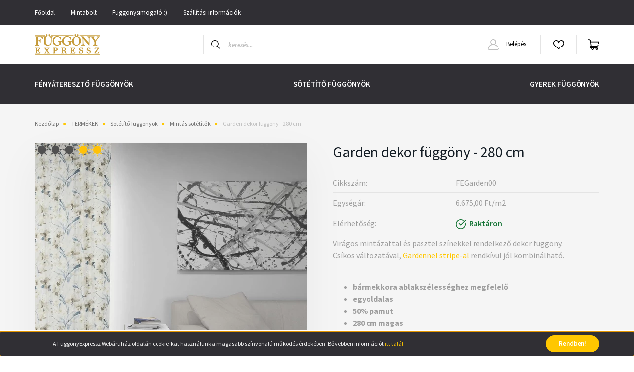

--- FILE ---
content_type: text/css
request_url: https://fuggonyexpressz.cdn.shoprenter.hu/custom/fuggonyexpressz/catalog/view/theme/helsinki_1/stylesheet/stylesheet.css?v=1666636496
body_size: 421
content:
body {
	background: url('https://forms.szovetfutar.hu/wp-content/uploads/2019/11/fuggony_bg_2.jpg') !important;
	background-repeat: no-repeat !important;
    background-attachment: fixed !important;
    background-size: cover !important;
}

body .page-wrap main > .container,
body .page-wrap main > .slider-container {
	background: #fff;
}


body .page-wrap main > .container {
	margin-top: 3rem;
	border-radius: 7px;
}

.navbar-brand img {
	max-height: 60px;
}

footer {
	margin-top: 3rem
}

footer > .container > .row {
	flex-direction: column;
}

footer .container .row.footer-rows > div {
    flex: 0 0 100%;
    max-width: 100%;
}

footer .module-head-title,
footer .module-body,
.footer-seo,
.footer-copyright {
	text-align: center;
}

footer #information-menu .list-group-item {
	display: inline;
	margin: 0 0.5rem;
}

.footer-bottom {
	display: none;
}

#information2:after {
	display: flex;
    justify-content: center;
	margin-top: 1rem;
    content: url(https://webshop.szovetfutar.hu/custom/szovetfutar/image/data/barion-card-payment-mark-2017-300px.png);
}

#section-contact_helsinki .section-contact {
	padding-bottom: 0;
}

.header-top-line {
	background: #302f34;
}

.header-top-line a {
	color: white;
}

.header-top-line a:hover {
	color: #FFC700;
}